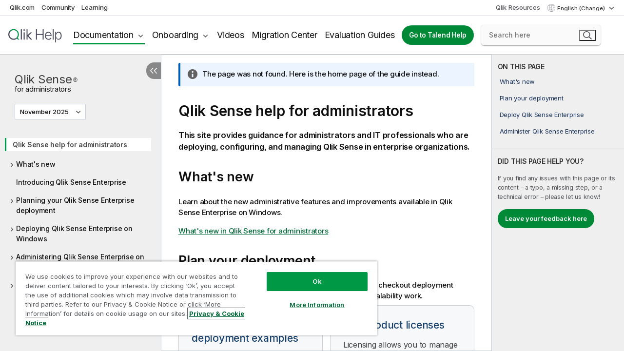

--- FILE ---
content_type: text/html
request_url: https://help.qlik.com/en-US/sense-admin/November2025/Content/Sense_Helpsites/Home-deployadminister.htm?msg=na
body_size: 9122
content:

<!DOCTYPE html>
<html lang="en">
<head data-version="5.8.5.39">
    <meta charset="utf-8" />
    <meta name="viewport" content="width=device-width, initial-scale=1.0" />
        <meta name="guide-name" content="Qlik Sense for administrators" />
    <meta name="product" content="Qlik Sense for administrators" />
    <meta name="version" content="November 2025" />

        <script type="text/javascript" src="https://d2zcxm2u7ahqlt.cloudfront.net/5b4cc16bfe8667990b58e1df434da538/search-clients/db85c396-75a2-11ef-9c3f-0242ac12000b/an.js"></script>
    <script type="text/javascript" src="https://d2zcxm2u7ahqlt.cloudfront.net/5b4cc16bfe8667990b58e1df434da538/search-clients/db85c396-75a2-11ef-9c3f-0242ac12000b/searchbox.js"></script>
    <link rel="stylesheet" href="https://d2zcxm2u7ahqlt.cloudfront.net/5b4cc16bfe8667990b58e1df434da538/search-clients/db85c396-75a2-11ef-9c3f-0242ac12000b/searchbox.css" />


    <link rel="preconnect" href="https://fonts.googleapis.com" />
    <link rel="preconnect" href="https://fonts.gstatic.com" crossorigin="anonymous" />
    <link href="https://fonts.googleapis.com/css2?family=Inter:wght@100;200;300;400;500;600;700;800;900&display=swap" rel="stylesheet" />
    
    
        <meta name="robots" content="noindex,follow" />
    
		<link rel="canonical" href="https://help.qlik.com/en-US/sense-admin/November2025/Content/Sense_Helpsites/Home-deployadminister.htm" />
				<link rel="alternate" hreflang="ja-jp" href="https://help.qlik.com/ja-JP/sense-admin/November2025/Content/Sense_Helpsites/Home-deployadminister.htm" />
		<link rel="alternate" hreflang="x-default" href="https://help.qlik.com/en-US/sense-admin/November2025/Content/Sense_Helpsites/Home-deployadminister.htm" />


    <title>Start | Qlik Sense for administrators Help</title>
    
    



    
        <link rel="shortcut icon" type="image/ico" href="/favicon.png?v=cYBi6b1DQtYtcF7OSPc3EOSLLSqQ-A6E_gjO45eigZw" />
        <link rel="stylesheet" href="/css/styles.min.css?v=5.8.5.39" />
    
    

    
    
    


    

</head>
<body class="">


<script>/* <![CDATA[ */var dataLayer = [{'site':'help'}];/* ]]> */</script>
<!-- Google Tag Manager -->
<noscript><iframe src="https://www.googletagmanager.com/ns.html?id=GTM-P7VJSX"
height ="0" width ="0" style ="display:none;visibility:hidden" ></iframe></noscript>
<script>// <![CDATA[
(function(w,d,s,l,i){w[l]=w[l]||[];w[l].push({'gtm.start':
new Date().getTime(),event:'gtm.js'});var f=d.getElementsByTagName(s)[0],
j=d.createElement(s),dl=l!='dataLayer'?'&l='+l:'';j.async=true;j.src=
'//www.googletagmanager.com/gtm.js?id='+i+dl;f.parentNode.insertBefore(j,f);
})(window,document,'script','dataLayer','GTM-P7VJSX');
// ]]></script>
<!-- End Google Tag Manager -->



<input type="hidden" id="basePrefix" value="" />
<input type="hidden" id="baseLanguage" value="en-US" />
<input type="hidden" id="baseType" value="sense-admin" />
<input type="hidden" id="baseVersion" value="November2025" />

    <input type="hidden" id="index" value="1" />
    <input type="hidden" id="baseUrl" value="/en-US/sense-admin/November2025" />
    


    <div id="wrap">
        
        
            

<div id="mega">
    

    

    <a href="javascript:skipToMain('main');" class="skip-button">Skip to main content</a>
        <a href="javascript:skipToMain('complementary');" class="skip-button hidden-mobile">Skip to complementary content</a>

    <header>
        <div class="utilities">
            <ul>
                <li><a href="https://www.qlik.com/?ga-link=qlikhelp-gnav-qlikcom">Qlik.com</a></li>
                <li><a href="https://community.qlik.com/?ga-link=qlikhelp-gnav-community">Community</a></li>
                <li><a href="https://learning.qlik.com/?ga-link=qlikhelp-gnav-learning">Learning</a></li>
            </ul>

            <div class="link">
                <a href="/en-US/Qlik-Resources.htm">Qlik Resources</a>
            </div>

            <div class="dropdown language">
	<button  aria-controls="languages-list1" aria-expanded="false" aria-label="English is currently selected. (Language menu)">
		English (Change)
	</button>
	<div aria-hidden="true" id="languages-list1">

		<ul aria-label="Menu with 15 items.">
				<li><a href="/en-US/sense-admin/November2025/Content/Sense_Helpsites/Home-deployadminister.htm?l=de-DE" lang="de" tabindex="-1" rel="nofollow" aria-label="Item 1 of 15. Deutsch">Deutsch</a></li>
				<li><a href="/en-US/sense-admin/November2025/Content/Sense_Helpsites/Home-deployadminister.htm" lang="en" tabindex="-1" rel="nofollow" aria-label="Item 2 of 15. English">English</a></li>
				<li><a href="/en-US/sense-admin/November2025/Content/Sense_Helpsites/Home-deployadminister.htm?l=es-ES" lang="es" tabindex="-1" rel="nofollow" aria-label="Item 3 of 15. Espa&#xF1;ol">Espa&#xF1;ol</a></li>
				<li><a href="/en-US/sense-admin/November2025/Content/Sense_Helpsites/Home-deployadminister.htm?l=fr-FR" lang="fr" tabindex="-1" rel="nofollow" aria-label="Item 4 of 15. Fran&#xE7;ais">Fran&#xE7;ais</a></li>
				<li><a href="/en-US/sense-admin/November2025/Content/Sense_Helpsites/Home-deployadminister.htm?l=it-IT" lang="it" tabindex="-1" rel="nofollow" aria-label="Item 5 of 15. Italiano">Italiano</a></li>
				<li><a href="/ja-JP/sense-admin/November2025/Content/Sense_Helpsites/Home-deployadminister.htm" lang="ja" tabindex="-1" rel="nofollow" aria-label="Item 6 of 15. &#x65E5;&#x672C;&#x8A9E;">&#x65E5;&#x672C;&#x8A9E;</a></li>
				<li><a href="/en-US/sense-admin/November2025/Content/Sense_Helpsites/Home-deployadminister.htm?l=ko-KR" lang="ko" tabindex="-1" rel="nofollow" aria-label="Item 7 of 15. &#xD55C;&#xAD6D;&#xC5B4;">&#xD55C;&#xAD6D;&#xC5B4;</a></li>
				<li><a href="/en-US/sense-admin/November2025/Content/Sense_Helpsites/Home-deployadminister.htm?l=nl-NL" lang="nl" tabindex="-1" rel="nofollow" aria-label="Item 8 of 15. Nederlands">Nederlands</a></li>
				<li><a href="/en-US/sense-admin/November2025/Content/Sense_Helpsites/Home-deployadminister.htm?l=pl-PL" lang="pl" tabindex="-1" rel="nofollow" aria-label="Item 9 of 15. Polski">Polski</a></li>
				<li><a href="/en-US/sense-admin/November2025/Content/Sense_Helpsites/Home-deployadminister.htm?l=pt-BR" lang="pt" tabindex="-1" rel="nofollow" aria-label="Item 10 of 15. Portugu&#xEA;s (Brasil)">Portugu&#xEA;s (Brasil)</a></li>
				<li><a href="/en-US/sense-admin/November2025/Content/Sense_Helpsites/Home-deployadminister.htm?l=ru-RU" lang="ru" tabindex="-1" rel="nofollow" aria-label="Item 11 of 15. &#x420;&#x443;&#x441;&#x441;&#x43A;&#x438;&#x439;">&#x420;&#x443;&#x441;&#x441;&#x43A;&#x438;&#x439;</a></li>
				<li><a href="/en-US/sense-admin/November2025/Content/Sense_Helpsites/Home-deployadminister.htm?l=sv-SE" lang="sv" tabindex="-1" rel="nofollow" aria-label="Item 12 of 15. Svenska">Svenska</a></li>
				<li><a href="/en-US/sense-admin/November2025/Content/Sense_Helpsites/Home-deployadminister.htm?l=tr-TR" lang="tr" tabindex="-1" rel="nofollow" aria-label="Item 13 of 15. T&#xFC;rk&#xE7;e">T&#xFC;rk&#xE7;e</a></li>
				<li><a href="/en-US/sense-admin/November2025/Content/Sense_Helpsites/Home-deployadminister.htm?l=zh-CN" lang="zh" tabindex="-1" rel="nofollow" aria-label="Item 14 of 15. &#x4E2D;&#x6587;&#xFF08;&#x4E2D;&#x56FD;&#xFF09;">&#x4E2D;&#x6587;&#xFF08;&#x4E2D;&#x56FD;&#xFF09;</a></li>
				<li><a href="/en-US/sense-admin/November2025/Content/Sense_Helpsites/Home-deployadminister.htm?l=zh-TW" lang="zh" tabindex="-1" rel="nofollow" aria-label="Item 15 of 15. &#x4E2D;&#x6587;&#xFF08;&#x53F0;&#x7063;&#xFF09;">&#x4E2D;&#x6587;&#xFF08;&#x53F0;&#x7063;&#xFF09;</a></li>
		</ul>
	</div>
	<div class="clearfix" aria-hidden="true"></div>
</div>
        </div>

        <div class="navigation">

            <div class="mobile-close-button mobile-menu-close-button">
                <button><span class="visually-hidden">Close</span></button>
            </div>
            <nav>

                <div class="logo mobile">
                    <a href="/en-US/" class="mega-logo">
                        <img src="/img/logos/Qlik-Help-2024.svg" alt="Qlik Help home" />
                        <span class=" external"></span>
                    </a>
                </div>

                <ul>
                    <li class="logo">
                        <a href="/en-US/" class="mega-logo">
                            <img src="/img/logos/Qlik-Help-2024.svg" alt="Qlik Help home" />
                            <span class=" external"></span>
                        </a>
                    </li>

                    <li class="pushdown">
                        <a href="javascript:void(0);" class="selected" aria-controls="mega-products-list" aria-expanded="false">Documentation</a>
                        <div class="pushdown-list documentation-list doc-tabs " id="mega-products-list" aria-hidden="true">

                            <div class="doc-category-list">
                                <ul>
                                    <li class="doc-category-link" id="tab1"><a href="javascript:void(0);">Cloud</a></li>
                                    <li class="doc-category-link" id="tab2"><a href="javascript:void(0);">Client-Managed</a></li>
                                    <li class="doc-category-link" id="tab3"><a href="javascript:void(0);">Additional documentation</a></li>
                                </ul>
                            </div>

                            <a href="javascript:void(0);" class="mobile doc-category-link" id="tab1">Cloud</a>
                            <div role="tabpanel" id="tabs1_tab1_panel" class="tabpanel">
                                <div>
                                    <h2>Qlik Cloud</h2>
                                    <ul class="two">
                                        <li><a href="/en-US/cloud-services/">Home</a></li>
                                        <li><a href="/en-US/cloud-services/Subsystems/Hub/Content/Global_Common/HelpSites/introducing-qlik-cloud.htm">Introduction</a></li>
                                        <li><a href="/en-US/cloud-services/csh/client/ChangeLogSaaS">What's new in Qlik Cloud</a></li>
                                        <li><a href="/en-US/cloud-services/Subsystems/Hub/Content/Global_Common/HelpSites/Talend-capabilities.htm">What is Qlik Talend Cloud</a></li>
                                        <li><a href="/en-US/cloud-services/Subsystems/Hub/Content/Sense_Hub/Introduction/analyzing-data.htm">Analytics</a></li>
                                        <li><a href="/en-US/cloud-services/Subsystems/Hub/Content/Sense_Hub/DataIntegration/Introduction/Data-services.htm">Data Integration</a></li>
                                        <li><a href="/en-US/cloud-services/Subsystems/Hub/Content/Sense_Hub/Introduction/qlik-sense-administration.htm">Administration</a></li>
                                        <li><a href="/en-US/cloud-services/Subsystems/Hub/Content/Sense_QlikAutomation/introduction/home-automation.htm">Automations</a></li>
                                        <li><a href="https://qlik.dev/" class="see-also-link-external" target="_blank">Development</a></li>
                                    </ul>
                                </div>
                                <div>
                                    <h2>Other cloud solutions</h2>
                                    <ul>
                                        <li><a href="/en-US/cloud-services/Content/Sense_Helpsites/Home-talend-cloud.htm">Talend Cloud</a></li>
                                        <li><a href="https://talend.qlik.dev/apis/" class="see-also-link-external" target="_blank">Talend API Portal</a></li>
                                        <li><a href="https://www.stitchdata.com/docs/" class="see-also-link-external" target="_blank">Stitch</a></li>
                                        <li><a href="/en-US/upsolver">Upsolver</a></li>
                                    </ul>
                                </div>
                            </div>

                            <a href="javascript:void(0);" class="mobile doc-category-link" id="tab2">Client-Managed</a>
                            <div role="tabpanel" id="tabs1_tab2_panel" class="tabpanel">
                                <div>
                                    <h2>Client-Managed — Analytics</h2>
                                    <ul class="two">
                                        <!-- client managed analytics -->
                                        <li><a tabindex="-1" href="/en-US/sense/Content/Sense_Helpsites/Home.htm">Qlik Sense for users</a></li>
                                        <li><a tabindex="-1" href="/en-US/sense-admin">Qlik Sense for administrators</a></li>
                                        <li><a tabindex="-1" href="/en-US/sense-developer">Qlik Sense for developers</a></li>
                                        <li><a tabindex="-1" href="/en-US/nprinting">Qlik NPrinting</a></li>
                                        <li><a tabindex="-1" href="/en-US/connectors">Connectors</a></li>
                                        <li><a tabindex="-1" href="/en-US/geoanalytics">Qlik GeoAnalytics</a></li>
                                        <li><a tabindex="-1" href="/en-US/alerting">Qlik Alerting</a></li>
                                        <li><a tabindex="-1" href="/en-US/qlikview/Content/QV_HelpSites/Home.htm">QlikView for users and administrators</a></li>
                                        <li><a tabindex="-1" href="/en-US/qlikview-developer">QlikView for developers</a></li>
                                        <li><a tabindex="-1" href="/en-US/governance-dashboard">Governance Dashboard</a></li>
                                    </ul>
                                </div>
                                <div>
                                    <h2>Client-Managed — Data Integration</h2>
                                    <ul class="two">
                                        <!-- client managed data integration -->
                                        <li><a tabindex="-1" href="/en-US/replicate">Qlik Replicate</a></li>
                                        <li><a tabindex="-1" href="/en-US/compose">Qlik Compose</a></li>
                                        <li><a tabindex="-1" href="/en-US/enterprise-manager">Qlik Enterprise Manager</a></li>
                                        <li><a tabindex="-1" href="/en-US/gold-client">Qlik Gold Client</a></li>
                                        <li><a tabindex="-1" href="/en-US/catalog">Qlik Catalog</a></li>
                                        <li><a tabindex="-1" href="/en-US/nodegraph">NodeGraph (legacy)</a></li>
                                        <li><a href="/talend/en-US/studio-user-guide/">Talend Studio</a></li>
                                        <li><a href="/talend/en-US/esb-developer-guide/">Talend ESB</a></li>
                                        <li><a href="/talend/en-US/administration-center-user-guide">Talend Administration Center</a></li>
                                        <li><a href="/talend/en-US/talend-data-catalog/">Talend Data Catalog</a></li>
                                        <li><a href="/talend/en-US/data-preparation-user-guide/8.0">Talend Data Preparation</a></li>
                                        <li><a href="/talend/en-US/data-stewardship-user-guide/8.0">Talend Data Stewardship</a></li>
                                    </ul>
                                </div>
                            </div>

                            <a href="javascript:void(0);" class="mobile doc-category-link" id="tab3">Additional documentation</a>
                            <div role="tabpanel" id="tabs1_tab3_panel" class="tabpanel">
                                <div>
                                    <h2>Additional documentation</h2>
                                    <ul>
                                        <li><a href="/en-US/archive" class="archive-link">Qlik Documentation archive</a></li>
                                        <li><a href="/talend/en-US/archive" class="archive-link">Talend Documentation archive</a></li>
                                        <li><div class="talend-logo"></div><a href="/talend/en-US/">Find help for Qlik Talend products</a></li>
                                    </ul>
                                </div>
                            </div>
                            <div class="doc-lightbox"></div>
                        </div>

                    </li>

                    <li class="pushdown">
                        <a href="javascript:void(0);" aria-controls="mega-onboarding-list" aria-expanded="false">Onboarding</a>

                        <div class="pushdown-list documentation-list doc-tabs " id="mega-onboarding-list" aria-hidden="true">

                            <div class="doc-category-list">
                                <ul>
                                    <li class="doc-category-link" id="tab8"><a href="javascript:void(0);">Get started with analytics</a></li>
                                    <li class="doc-category-link" id="tab9"><a href="javascript:void(0);">Get started with data integration</a></li>
                                </ul>
                            </div>

                            <div role="tabpanel" id="tabs1_tab8_panel" class="tabpanel">
                                <div>
                                    <h2>Onboarding analytics users</h2>
                                    <ul class="two">
                                        <li><a tabindex="-1" href="/en-US/onboarding">Get started with analytics in Qlik Sense</a></li>

                                        <li><a tabindex="-1" href="/en-US/onboarding/qlik-cloud-analytics-standard">Administer Qlik Cloud Analytics Standard</a></li>
                                        <li><a tabindex="-1" href="/en-US/onboarding/qlik-cloud-analytics-premium-enterprise">Administer Qlik Cloud Analytics Premium and Enterprise</a></li>
                                        <li><a tabindex="-1" href="/en-US/onboarding/qlik-sense-business-admins">Administer Qlik Sense Business</a></li>
                                        <li><a tabindex="-1" href="/en-US/onboarding/qlik-sense-enterprise-saas-admins">Administer Qlik Sense Enterprise SaaS</a></li>
                                        <li><a tabindex="-1" href="/en-US/onboarding/qlik-cloud-government-admins">Administer Qlik Cloud Government</a></li>

                                        <li><a tabindex="-1" href="/en-US/onboarding/qlik-sense-enterprise-windows-admins">Administer Qlik Sense Enterprise on Windows</a></li>
                                    </ul>
                                </div>
                            </div>
                            <div role="tabpanel" id="tabs1_tab9_panel" class="tabpanel">
                                <div>
                                    <h2>Onboarding data integration users</h2>
                                    <ul class="">
                                        <li><a tabindex="-1" href="/en-US/cloud-services/Subsystems/Hub/Content/Sense_Hub/DataIntegration/Introduction/Getting-started-QTC.htm">Getting started with Qlik Talend Data Integration Cloud</a></li>
                                        <li><a tabindex="-1" href="/talend/en-US/talend-cloud-getting-started/Cloud/about-talend-cloud">Getting Started with Talend Cloud</a></li>
                                    </ul>
                                </div>
                            </div>                            
                            <div class="doc-lightbox"></div>
                        </div>
                    </li>


                    <li><a href="/en-US/videos">Videos</a></li>

                    <li><a href="/en-US/migration">Migration Center</a></li>

                    <li class="mega-migration"><a href="/en-US/evaluation-guides">Evaluation Guides</a></li>

                    <li class="hidden-desktop"><a href="/en-US/Qlik-Resources.htm">Qlik Resources</a></li>

                            <li><a class="button goto" href="/talend/en-US/">Go to Talend Help</a></li>


                    <li class="dropdown language-mobile">
	<a href="javascript:void(0);" aria-controls="languages-list2" aria-expanded="false" aria-label="English is currently selected. (Language menu)">
		English (Change)
	</a>
	<div aria-hidden="true" id="languages-list2">

		<ul aria-label="Menu with 15 items.">
				<li><a href="/en-US/sense-admin/November2025/Content/Sense_Helpsites/Home-deployadminister.htm?l=de-DE" lang="de" tabindex="-1" rel="nofollow" aria-label="Item 1 of 15. Deutsch">Deutsch</a></li>
				<li><a href="/en-US/sense-admin/November2025/Content/Sense_Helpsites/Home-deployadminister.htm" lang="en" tabindex="-1" rel="nofollow" aria-label="Item 2 of 15. English">English</a></li>
				<li><a href="/en-US/sense-admin/November2025/Content/Sense_Helpsites/Home-deployadminister.htm?l=es-ES" lang="es" tabindex="-1" rel="nofollow" aria-label="Item 3 of 15. Espa&#xF1;ol">Espa&#xF1;ol</a></li>
				<li><a href="/en-US/sense-admin/November2025/Content/Sense_Helpsites/Home-deployadminister.htm?l=fr-FR" lang="fr" tabindex="-1" rel="nofollow" aria-label="Item 4 of 15. Fran&#xE7;ais">Fran&#xE7;ais</a></li>
				<li><a href="/en-US/sense-admin/November2025/Content/Sense_Helpsites/Home-deployadminister.htm?l=it-IT" lang="it" tabindex="-1" rel="nofollow" aria-label="Item 5 of 15. Italiano">Italiano</a></li>
				<li><a href="/ja-JP/sense-admin/November2025/Content/Sense_Helpsites/Home-deployadminister.htm" lang="ja" tabindex="-1" rel="nofollow" aria-label="Item 6 of 15. &#x65E5;&#x672C;&#x8A9E;">&#x65E5;&#x672C;&#x8A9E;</a></li>
				<li><a href="/en-US/sense-admin/November2025/Content/Sense_Helpsites/Home-deployadminister.htm?l=ko-KR" lang="ko" tabindex="-1" rel="nofollow" aria-label="Item 7 of 15. &#xD55C;&#xAD6D;&#xC5B4;">&#xD55C;&#xAD6D;&#xC5B4;</a></li>
				<li><a href="/en-US/sense-admin/November2025/Content/Sense_Helpsites/Home-deployadminister.htm?l=nl-NL" lang="nl" tabindex="-1" rel="nofollow" aria-label="Item 8 of 15. Nederlands">Nederlands</a></li>
				<li><a href="/en-US/sense-admin/November2025/Content/Sense_Helpsites/Home-deployadminister.htm?l=pl-PL" lang="pl" tabindex="-1" rel="nofollow" aria-label="Item 9 of 15. Polski">Polski</a></li>
				<li><a href="/en-US/sense-admin/November2025/Content/Sense_Helpsites/Home-deployadminister.htm?l=pt-BR" lang="pt" tabindex="-1" rel="nofollow" aria-label="Item 10 of 15. Portugu&#xEA;s (Brasil)">Portugu&#xEA;s (Brasil)</a></li>
				<li><a href="/en-US/sense-admin/November2025/Content/Sense_Helpsites/Home-deployadminister.htm?l=ru-RU" lang="ru" tabindex="-1" rel="nofollow" aria-label="Item 11 of 15. &#x420;&#x443;&#x441;&#x441;&#x43A;&#x438;&#x439;">&#x420;&#x443;&#x441;&#x441;&#x43A;&#x438;&#x439;</a></li>
				<li><a href="/en-US/sense-admin/November2025/Content/Sense_Helpsites/Home-deployadminister.htm?l=sv-SE" lang="sv" tabindex="-1" rel="nofollow" aria-label="Item 12 of 15. Svenska">Svenska</a></li>
				<li><a href="/en-US/sense-admin/November2025/Content/Sense_Helpsites/Home-deployadminister.htm?l=tr-TR" lang="tr" tabindex="-1" rel="nofollow" aria-label="Item 13 of 15. T&#xFC;rk&#xE7;e">T&#xFC;rk&#xE7;e</a></li>
				<li><a href="/en-US/sense-admin/November2025/Content/Sense_Helpsites/Home-deployadminister.htm?l=zh-CN" lang="zh" tabindex="-1" rel="nofollow" aria-label="Item 14 of 15. &#x4E2D;&#x6587;&#xFF08;&#x4E2D;&#x56FD;&#xFF09;">&#x4E2D;&#x6587;&#xFF08;&#x4E2D;&#x56FD;&#xFF09;</a></li>
				<li><a href="/en-US/sense-admin/November2025/Content/Sense_Helpsites/Home-deployadminister.htm?l=zh-TW" lang="zh" tabindex="-1" rel="nofollow" aria-label="Item 15 of 15. &#x4E2D;&#x6587;&#xFF08;&#x53F0;&#x7063;&#xFF09;">&#x4E2D;&#x6587;&#xFF08;&#x53F0;&#x7063;&#xFF09;</a></li>
		</ul>
	</div>
	<div class="clearfix" aria-hidden="true"></div>
</li>
                </ul>
            </nav>

            <div class="search-container">

                <button>Search</button>
                    <div id="auto" class="su-box">
                        <div ng-controller="SearchautoController">
                            <div bind-html-compile="autocompleteHtml">
                                <span class="su-placeholder" tabindex="0">
    Loading SearchUnify's search<span class="su-dots"></span>
    <span class="su-support-link">
        If you need assistance with your product, please contact Qlik Support.<br/>
        <a href="https://customerportal.qlik.com/knowledge" target="_blank">Qlik Customer Portal</a>
    </span>
</span>
                            </div>
                        </div>
                    </div>
            </div>



            <button class="mobile-menu-button">Menu</button>
        </div>


    </header>

    <div class="search-box mobile">
        <div class="search-cancel">
            <button><span class="visually-hidden">Close</span></button>
        </div>
            <span class="su-placeholder" tabindex="0">
    Loading SearchUnify's search<span class="su-dots"></span>
    <span class="su-support-link">
        If you need assistance with your product, please contact Qlik Support.<br/>
        <a href="https://customerportal.qlik.com/knowledge" target="_blank">Qlik Customer Portal</a>
    </span>
</span>
    </div>
    

</div>



        <div class="main ">
                

            <div class="container content">
                <div class="navigation-pane col-3">
                    <button class="hide-toc" aria-label="Hide table of contents" data-text-hide="Hide table of contents" data-text-show="Show table of contents"></button>
                    
                    
        <aside class="navigation">
            <div class="tree-header">
                <div class="header-items">
                    <div class="content-button open">
                        <button class="button" aria-label="Show table of contents"></button>
                    </div>
                    <div class="content-button close">
                        <button class="button" aria-label="Hide table of contents"></button>
                    </div>

                        <div class="website-name">
        <h2 id="website-name-header" class="sense-admin">
            <a href="/en-US/sense-admin/November2025/">
Qlik&#160;Sense<sup><small>&#174;</small></sup><span class="sub">for administrators</span>            </a>

        </h2>
    </div>


                    <div class="navigation-help" aria-label="The navigation region that follows is a tree view. Use the tab key to navigate onto the tree and the right and left arrow keys to expand branches."><p>Navigate</p></div>

                </div>
            </div>
            <input type="hidden" id="version-name" value="November 2025" />

            <div class="version-selector dropdown mini">
                <button aria-controls="ws-en-US-sense-admin-November2025" aria-label="November 2025 is currently selected. (Version menu)" aria-expanded="false">  
                    November 2025<span class="version-help"> (Change)</span>
                </button>
                <ul id="ws-en-US-sense-admin-November2025" aria-hidden="true" aria-label="Menu with 5 items.">

                        <li><a tabindex="-1" aria-label="Item 1 of 5. November 2025" href="/en-US/sense-admin/November2025/Content/Sense_Helpsites/Home-deployadminister.htm?ver=4" rel="nofollow">November 2025</a></li>
                        <li><a tabindex="-1" aria-label="Item 2 of 5. May 2025" href="/en-US/sense-admin/May2025/Content/Sense_Helpsites/Home-deployadminister.htm?ver=36" rel="nofollow">May 2025</a></li>
                        <li><a tabindex="-1" aria-label="Item 3 of 5. November 2024" href="/en-US/sense-admin/November2024/Content/Sense_Helpsites/Home-deployadminister.htm?ver=31" rel="nofollow">November 2024</a></li>
                        <li><a tabindex="-1" aria-label="Item 4 of 5. May 2024" href="/en-US/sense-admin/May2024/Content/Sense_Helpsites/Home-deployadminister.htm?ver=35" rel="nofollow">May 2024</a></li>
                        <li><a tabindex="-1" aria-label="Item 5 of 5. February 2024" href="/en-US/sense-admin/February2024/Content/Sense_Helpsites/Home-deployadminister.htm?ver=2" rel="nofollow">February 2024</a></li>

                </ul>
            </div>


            <button class="horizontal-nav-close-button">Back</button>
            <nav>
                		<ul role=tree id=tree0 aria-labelledby=website-name-header tabindex=0>
		<li role="treeitem" id="tocitem-1" data-index="1"  class="active" aria-labelledby="tocitem-1">
            <a href="/en-US/sense-admin/November2025/Content/Sense_Helpsites/Home-deployadminister.htm">Qlik Sense help for administrators</a>
			
        </li>
		<li role="treeitem" id="tocitem-2" data-index="2"  aria-expanded="false" aria-labelledby="tocitem-2">
                <div class="toggle" aria-hidden="true"></div>
            <a href="/en-US/sense-admin/November2025/Content/Sense_Helpsites/WhatsNew/What-is-new-QlikSense.htm">What&#x27;s new</a>
			
        </li>
		<li role="treeitem" id="tocitem-9" data-index="9"  aria-labelledby="tocitem-9">
            <a href="/en-US/sense-admin/November2025/Subsystems/DeployAdministerQSE/Content/Sense_DeployAdminister/Common/qse-introduction.htm">Introducing Qlik Sense Enterprise</a>
			
        </li>
		<li role="treeitem" id="tocitem-10" data-index="10"  aria-expanded="false" aria-labelledby="tocitem-10">
                <div class="toggle" aria-hidden="true"></div>
            <a href="/en-US/sense-admin/November2025/Subsystems/DeployAdministerQSE/Content/Sense_DeployAdminister/QSEoW/Deploy_QSEoW/Planning-your-deployment.htm">Planning your Qlik Sense Enterprise deployment</a>
			
        </li>
		<li role="treeitem" id="tocitem-63" data-index="63"  aria-expanded="false" aria-labelledby="tocitem-63">
                <div class="toggle" aria-hidden="true"></div>
            <a href="/en-US/sense-admin/November2025/Subsystems/DeployAdministerQSE/Content/Sense_DeployAdminister/QSEoW/Deploy_QSEoW/Qlik-Sense-installation.htm">Deploying Qlik Sense Enterprise on Windows</a>
			
        </li>
		<li role="treeitem" id="tocitem-154" data-index="154"  aria-expanded="false" aria-labelledby="tocitem-154">
                <div class="toggle" aria-hidden="true"></div>
            <a href="/en-US/sense-admin/November2025/Subsystems/DeployAdministerQSE/Content/Sense_DeployAdminister/QSEoW/Administer_QSEoW/Administer_QSEoW.htm">Administering Qlik Sense Enterprise on Windows</a>
			
        </li>
		<li role="treeitem" id="tocitem-615" data-index="615"  aria-expanded="false" aria-labelledby="tocitem-615">
                <div class="toggle" aria-hidden="true"></div>
            <a href="/en-US/sense-admin/November2025/Subsystems/DeployAdministerQSE/Content/Sense_DeployAdminister/SenseMobile/Qlik-Sense-Mobile-architecture.htm">Deploying Qlik Sense Client-Managed Mobile</a>
			
        </li>
		<li role="treeitem" id="tocitem-633" data-index="633"  aria-labelledby="tocitem-633">
            <a href="/en-US/sense-admin/November2025/Content/Sense_Helpsites/Guides-admin.htm">Guides for administrators</a>
			
        </li>
        </ul>
            </nav>
        </aside>
                    
                </div>

                    <aside class="page-actions" role="complementary" tabindex="0">
                        <div class="fix-loc qcs" tabindex="-1">
                                <header>Qlik Sense help for administrators</header>                                

                                <h2 id="onthispageHeader">ON THIS PAGE</h2>
                                <a href="javascript:skipToMain('main');" class="skip-button hidden-mobile">Skip to main content</a>
<nav class="onthispage" aria-label="On this page" id="onthispage">
  <ul id="onthispage-links">
    <li class="h2">
      <a href="#anchor-1">What's new</a>
    </li>
    <li class="h2">
      <a href="#anchor-2">Plan your deployment</a>
    </li>
    <li class="h2">
      <a href="#anchor-3">Deploy Qlik Sense Enterprise</a>
    </li>
    <li class="h2">
      <a href="#anchor-4">Administer Qlik Sense Enterprise</a>
    </li>
  </ul>
</nav>
                            

                                <div class="third-col-section">
                                    <h2>DID THIS PAGE HELP YOU?</h2>
                                     <p>If you find any issues with this page or its content – a typo, a missing step, or a technical error – please let us know!</p>
                                    <p><button class="search-feedback-button button light">Leave your feedback here</button></p>
                                </div>

                            
                        </div>
                    </aside>
                
                <main class="col-offset-3 col-7" id="main" tabindex="0">



                    <div class="article">
                        
                        
                        

                        	<div class="search-feedback-wrapper" id="feedback-wrapper">
	<div class="search-feedback-box hidden" id="feedback-frame" tabindex="0">
		<div class="box-heading">Leave your feedback here</div>
		<div class="form">
			
	<div class="qualtrics-box" id="customer-feedback"></div>
	
		<script>window.qualtricsUrl='https://survey.qlik.com/jfe/form/SV_e2SBTABzdJ0lnxQ?Q_CHL=si&amp;Q_CanScreenCapture=1&Q_Language=EN&HelpURL=https://help.qlik.com/en-US/sense-admin/November2025/Content/Sense_Helpsites/Home-deployadminister.htm';</script>
	
	

		</div>
		<span><a href="javascript:void(0)" class="search-feedback-close" aria-label="Close" role="button"><img alt="Close feedback widget" src="/img/nav/close-white.svg" /></a></span>
	</div>
	</div>
	

    <div role="navigation" id="breadcrumb" aria-label="Breadcrumb" class="breadcrumb home">
        <ol>
                <li><a href="/en-US/sense-admin/November2025" class="version-link">Qlik Sense for administrators November 2025</a></li>
        </ol>
    </div>

	<div id="topicContent">
		<div>
            <div id="mc-main-content">
                <h1 data-mc-conditions="Targets.NotInCloudServices"><span class="mc-variable CommonComponents.Qlik_Sense variable">Qlik Sense</span> help for administrators</h1><nav class="onthispage" aria-label="On this page" id="onthispage-mobile"><h2>ON THIS PAGE</h2><ul id="onthispage-links-mobile"><li class="h2"><a href="#anchor-1">What's new</a></li><li class="h2"><a href="#anchor-2">Plan your deployment</a></li><li class="h2"><a href="#anchor-3">Deploy Qlik Sense Enterprise</a></li><li class="h2"><a href="#anchor-4">Administer Qlik Sense Enterprise</a></li></ul></nav>
                <p class="introduction" data-mc-conditions="Targets.NotInCloudServices">This site provides guidance for administrators and IT professionals who are deploying, configuring, and managing <span class="mc-variable CommonComponents.Qlik_Sense variable">Qlik Sense</span> in enterprise organizations.</p>
                <div data-mc-conditions="Targets.NotInCloudServices">
                    <h2 id="anchor-1" tabindex="-1">What's new</h2>
                    <p>Learn about the new administrative features and improvements available in Qlik Sense Enterprise on Windows.</p>
                    <p><a href="WhatsNew/What-is-new-QlikSense.htm" class="MCXref xref"><i>What's new in Qlik Sense for administrators</i></a>
                    </p>
                    <h2 id="anchor-2" tabindex="-1">Plan your deployment</h2>
                    <p>Before you start with anything be sure to prepare well and checkout deployment examples, system requirements and how licenses and scalability work.</p>
                    <div class="row flexbox">
                        <div class="col-6">
                            <div class="card alabaster">
                                <div class="card-content">
                                    <h3><a href="/en-US/sense-admin/November2025/Subsystems/DeployAdministerQSE/Content/Sense_DeployAdminister/Common/qse-deployment-examples.htm"><span class="mc-variable CommonComponents.SenseEnterpriseName variable">Qlik Sense Enterprise</span> deployment examples</a>
                                    </h3>
                                    <p>Study these examples of different ways to deploy Qlik Sense Enterprise. The examples provide a high-level view of how different organizational needs are achieved by different deployment scenarios.
							</p>
                                </div>
                            </div>
                        </div>
                        <div class="col-6">
                            <div class="card alabaster">
                                <div class="card-content">
                                    <h3><a href="/en-US/sense-admin/November2025/Subsystems/DeployAdministerQSE/Content/Sense_DeployAdminister/Common/Qlik-product-licenses.htm"><span class="mc-variable CommonComponents.CompanyName variable">Qlik</span> product licenses</a>
                                    </h3>
                                    <p>Licensing allows you to manage the usage of the Qlik Sense software in your organization. Here is a summary of the license options that are available for the different Qlik Sense related products.
							</p>
                                </div>
                            </div>
                        </div>
                    </div>
                    <div class="row flexbox">
                        <div class="col-6">
                            <div class="card alabaster">
                                <div class="card-content">
                                    <h3><a href="/en-US/sense-admin/November2025/Subsystems/DeployAdministerQSE/Content/Sense_DeployAdminister/Common/system-requirements.htm">System requirements for <span class="mc-variable CommonComponents.SenseEnterpriseName variable">Qlik Sense Enterprise</span></a>
                                    </h3>
                                    <p>Check out the requirements that must be fulfilled by the target system in order to successfully install and run Qlik Sense.
							</p>
                                </div>
                            </div>
                        </div>
                        <div class="col-6">
                            <div class="card alabaster">
                                <div class="card-content">
                                    <h3><a href="/en-US/sense-admin/November2025/Subsystems/DeployAdministerQSE/Content/Sense_DeployAdminister/Common/qse-performance-stability.htm">Performance and stability in <span class="mc-variable CommonComponents.SenseEnterpriseName variable">Qlik Sense Enterprise</span></a>
                                    </h3>
                                    <p>Understand how performance testing with <span data-mc-conditions="Targets.NotToTranslate">Qlik Scalability Tools</span> can help you maintain a stable deployment.
							</p>
                                </div>
                            </div>
                        </div>
                    </div>
                </div>
                <div data-mc-conditions="Targets.NotInCloudServices">
                    <h2 id="anchor-3" tabindex="-1">Deploy <span class="mc-variable CommonComponents.SenseEnterpriseName variable">Qlik Sense Enterprise</span></h2>
                    <div class="row flexbox">
                        <div class="col-6">
                            <div class="card cta alabaster">
                                <div class="card-content">
                                    <h3>On <span class="mc-variable CommonComponents.Windows variable">Windows</span></h3>
                                    <p>Install <span class="mc-variable CommonComponents.Qlik_Sense_Enterprise_for_Windows,_with_Multi-Cloud variable">Qlik Sense Enterprise on Windows</span> on a single-node site or on a multi-node site.
							</p>
                                    <p><a href="/en-US/sense-admin/November2025/Subsystems/DeployAdministerQSE/Content/Sense_DeployAdminister/QSEoW/Deploy_QSEoW/before-you-install-qseow.htm">Before you install</a>
                                    </p>
                                    <p><a href="/en-US/sense-admin/November2025/Subsystems/DeployAdministerQSE/Content/Sense_DeployAdminister/QSEoW/Deploy_QSEoW/Qlik-Sense-installation.htm">Installing <span class="mc-variable CommonComponents.QlikSenseEnterpriseForWindows variable">Qlik Sense Enterprise on Windows</span></a>
                                    </p>
                                    <p><a href="/en-US/sense-admin/November2025/Subsystems/DeployAdministerQSE/Content/Sense_DeployAdminister/QSEoW/Deploy_QSEoW/Enterprise-deployment.htm">Deployment scenarios</a>
                                    </p>
                                </div>
                            </div>
                        </div>
                        <div class="col-6">
                            <div class="card cta alabaster">
                                <div class="card-content">
                                    <h3>On <span class="mc-variable CommonComponents.MicrosoftAzure variable">Microsoft Azure</span></h3>
                                    <p>Set up and configure a <span class="mc-variable CommonComponents.MicrosoftAzure variable">Microsoft Azure</span> virtual machine before installing <span class="mc-variable CommonComponents.Qlik_Sense variable">Qlik Sense</span>.</p>
                                    <p><a href="/en-US/sense-admin/November2025/Subsystems/DeployAdministerQSE/Content/Sense_DeployAdminister/QSEoW/Deploy_QSEoW/before-you-install-qseow.htm">Before you install</a>
                                    </p>
                                    <p><a href="/en-US/sense-admin/November2025/Subsystems/DeployAdministerQSE/Content/Sense_DeployAdminister/QSEoW/Deploy_QSEoW/Azure-deployment-instruction.htm">Preparing your Azure platform to install Qlik Sense Enterprise on Windows</a>
                                    </p>
                                    <p><a href="/en-US/sense-admin/November2025/Subsystems/DeployAdministerQSE/Content/Sense_DeployAdminister/QSEoW/Deploy_QSEoW/Azure-deployment-example.htm">Azure deployment example</a>
                                    </p>
                                </div>
                            </div>
                        </div>
                    </div>
                    <div class="row flexbox">
                        <div class="col-6">
                            <div class="card cta alabaster">
                                <div class="card-content">
                                    <h3>On Amazon AWS</h3>
                                    <p>Set up and configure a single Amazon Elastic Cloud Compute (EC2) instance on the AWS cloud platform before installing <span class="mc-variable CommonComponents.Qlik_Sense_Enterprise_for_Windows,_with_Multi-Cloud variable">Qlik Sense Enterprise on Windows</span> as a single-node site.</p>
                                    <p><a href="/en-US/sense-admin/November2025/Subsystems/DeployAdministerQSE/Content/Sense_DeployAdminister/QSEoW/Deploy_QSEoW/before-you-install-qseow.htm">Before you install</a>
                                    </p>
                                    <p><a href="/en-US/sense-admin/November2025/Subsystems/DeployAdministerQSE/Content/Sense_DeployAdminister/QSEoW/Deploy_QSEoW/AWS-deployment-instruction.htm">Preparing your Amazon AWS platform to install Qlik Sense Enterprise on Windows</a>
                                    </p>
                                    <p><a href="/en-US/sense-admin/November2025/Subsystems/DeployAdministerQSE/Content/Sense_DeployAdminister/QSEoW/Deploy_QSEoW/AWS-deployment-example.htm">AWS deployment example</a>
                                    </p>
                                </div>
                            </div>
                        </div>
                        <div class="col-6">
                            <div class="card cta alabaster">
                                <div class="card-content">
                                    <h3>On <span class="mc-variable CommonComponents.GoogleCloudPlatform variable">Google Cloud Platform</span></h3>
                                    <p>Set up and configure a single Google Compute Engine instance before installing <span class="mc-variable CommonComponents.Qlik_Sense_Enterprise_for_Windows,_with_Multi-Cloud variable">Qlik Sense Enterprise on Windows</span> as a single node site.</p>
                                    <p><a href="/en-US/sense-admin/November2025/Subsystems/DeployAdministerQSE/Content/Sense_DeployAdminister/QSEoW/Deploy_QSEoW/before-you-install-qseow.htm">Before you install</a>
                                    </p>
                                    <p><a href="/en-US/sense-admin/November2025/Subsystems/DeployAdministerQSE/Content/Sense_DeployAdminister/QSEoW/Deploy_QSEoW/GCP-deployment-instruction.htm">Preparing your <span class="mc-variable CommonComponents.GoogleCloudPlatform variable">Google Cloud Platform</span> to install Qlik Sense Enterprise on Windows</a>
                                    </p>
                                    <p><a href="/en-US/sense-admin/November2025/Subsystems/DeployAdministerQSE/Content/Sense_DeployAdminister/QSEoW/Deploy_QSEoW/GCP-deployment-example.htm"><span class="mc-variable CommonComponents.GoogleCloudPlatform variable">Google Cloud Platform</span> deployment example</a>
                                    </p>
                                </div>
                            </div>
                        </div>
                    </div>
                    <div class="row flexbox">
                        <div class="col-6">
                            <div class="card alabaster">
                                <div class="card-content">
                                    <h3><a href="/en-US/sense-admin/November2025/Subsystems/DeployAdministerQSE/Content/Sense_DeployAdminister/QSEoW/Deploy_QSEoW/Oracle-architecture.htm">On Oracle Cloud</a>
                                    </h3>
                                    <p>In an Oracle Cloud deployment, you install Qlik Sense Enterprise on Oracle Cloud Infrastructure (OCI) which is flexible, high performance, and quick to set up.</p>
                                </div>
                            </div>
                        </div>
                        <div class="col-6">
                            <div class="card alabaster">
                                <div class="card-content">
                                    <h3><a href="/en-US/sense-admin/November2025/Subsystems/DeployAdministerQSE/Content/Sense_DeployAdminister/Common/qse-deployment-examples.htm#multi-c">In a multi-cloud environment</a>
                                    </h3>
                                    <p>A <span class="mc-variable CommonComponents.SenseEnterpriseName variable">Qlik Sense Enterprise</span> multi-cloud deployment lets you deploy both <span class="mc-variable CommonComponents.SenseEnterpriseName variable">Qlik Sense Enterprise</span> on-premises and <span class="mc-variable CommonComponents.QlikCloudServices variable">Qlik Cloud</span>. Users can develop apps on-premises and access them from the cloud.</p>
                                </div>
                            </div>
                        </div>
                    </div>
                    <h2 id="anchor-4" tabindex="-1">Administer <span class="mc-variable CommonComponents.SenseEnterpriseName variable">Qlik Sense Enterprise</span></h2>
                    <p>This section contains information about how to manage, and monitor <span class="mc-variable CommonComponents.Qlik_Sense_Enterprise_for_Windows,_with_Multi-Cloud variable">Qlik Sense Enterprise on Windows</span>.</p>
                    <div class="row">
                        <div class="col-12 wrapping">
                            <div class="card alabaster">
                                <div class="card-content">
                                    <h3><a href="/en-US/sense-admin/November2025/Subsystems/DeployAdministerQSE/Content/Sense_DeployAdminister/QSEoW/Administer_QSEoW/Managing_QSEoW/manage-site.htm">Managing a <span class="mc-variable CommonComponents.QlikSenseEnterpriseForWindows variable">Qlik Sense Enterprise on Windows</span> site</a>
                                    </h3>
                                    <p>The <span class="mc-variable CommonComponents.QMCName variable">Qlik Management Console</span> (QMC) is a web-based application for configuring and administrating your <span class="mc-variable CommonComponents.Qlik_Sense_Enterprise_for_Windows,_with_Multi-Cloud variable">Qlik Sense Enterprise on Windows</span> site.</p>
                                </div>
                            </div>
                            <div class="card alabaster">
                                <div class="card-content">
                                    <h3><a href="/en-US/sense-admin/November2025/Subsystems/DeployAdministerQSE/Content/Sense_DeployAdminister/QSEoW/Administer_QSEoW/Monitoring_QSEoW/Monitor-Qlik-Sense-site.htm">Monitoring a <span class="mc-variable CommonComponents.QlikSenseEnterpriseForWindows variable">Qlik Sense Enterprise on Windows</span> site</a>
                                    </h3>
                                    <p>The <span class="mc-variable CommonComponents.QMCName variable">Qlik Management Console</span> (QMC) provides apps for monitoring system performance and usage on <span class="mc-variable CommonComponents.Qlik_Sense_Enterprise_for_Windows,_with_Multi-Cloud variable">Qlik Sense Enterprise on Windows</span> server nodes and for monitoring license usage.</p>
                                </div>
                            </div>
                            <div class="card alabaster">
                                <div class="card-content">
                                    <h3><a href="/en-US/sense-admin/November2025/Subsystems/DeployAdministerQSE/Content/Sense_DeployAdminister/QSEoW/Administer_QSEoW/Troubleshooting_QSEoW/ServerLogTroubleshoot-Using-Logs.htm">Troubleshooting <span class="mc-variable CommonComponents.QlikSenseEnterpriseForWindows variable">Qlik Sense Enterprise on Windows</span> using logs</a>
                                    </h3>
                                    <p>The description of how to troubleshoot Qlik Sense using logs is based on "use cases", each of which corresponds to a typical user or system action, such as opening an app or stopping a task.</p>
                                </div>
                            </div>
                        </div>
                    </div>
                </div>
            </div>
        </div>
        
        
	</div>
<div id="video-box">
	<div class="wrapper">
		<div class="close"></div>
		<div id="ytplayer"></div>
	</div>
</div>


                    </div>
                    <div class="search-extras regular hidden-desktop">
                            <h2 id="customerfeedback">Did this page help you?</h2>
                            <p>If you find any issues with this page or its content – a typo, a missing step, or a technical error – please let us know!</p> 
                            <div class="search-feedback"><a href="#" class="search-feedback-button" onclick="return false;" aria-label="Leave your feedback here" tabindex="0">Leave your feedback here</a></div>
                        </div>
                    

                    <div class="row">                        
                        


<a href="javascript:void(0);" id="toptop" aria-label="Go to the top of the page"></a>

<footer class="flare" tabindex="-1">

	<div class="row">
		<div class="footerbox">
			<div class="col-3">
				<h2>Help Resources</h2>
				<ul class="link-list">
						<li>
		<a href="https://www.youtube.com/channel/UCFxZPr8pHfZS0n3jxx74rpA">Qlik Help Videos</a>
	</li>

						<li>
		<a href="https://qlik.dev/">Qlik Developer</a>
	</li>

						<li>
		<a href="https://www.qlik.com/us/services/training">Qlik Training</a>
	</li>

						<li>
		<a href="https://learning.qlik.com">Qlik Learning</a>
	</li>

						<li>
		<a href="https://customerportal.qlik.com/">Qlik Customer Portal</a>
	</li>

						<li>
		<a href="https://www.qlik.com/us/resource-library">Qlik Resource Library</a>
	</li>

				</ul>
			</div>
			<div class="col-3">
				<h2>Products</h2>
				<h3>Data Integration and Quality</h3>
				<ul class="link-list">
						<li>
		<a href="https://www.qlik.com/us/products/qlik-talend-data-integration-and-quality">Qlik Talend</a>
	</li>

						<li>
		<a href="https://www.qlik.com/us/products/qlik-talend-cloud">Qlik Talend Cloud</a>
	</li>

						<li>
		<a href="https://www.qlik.com/us/products/talend-data-fabric">Talend Data Fabric</a>
	</li>

				</ul>
				<h3>Analytics & AI</h3>
				<ul class="link-list">
						<li>
		<a href="https://www.qlik.com/us/products/qlik-cloud-analytics">Qlik Cloud Analytics</a>
	</li>

						<li>
		<a href="https://www.qlik.com/us/products/qlik-answers">Qlik Answers</a>
	</li>

						<li>
		<a href="https://www.qlik.com/us/products/qlik-predict">Qlik Predict</a>
	</li>

						<li>
		<a href="https://www.qlik.com/us/products/qlik-automate">Qlik Automate</a>
	</li>

				</ul>				
			</div>			
			<div class="col-3">
				<h2>Why Qlik?</h2>
				<ul class="link-list">
						<li>
		<a href="https://www.qlik.com/us/why-qlik-is-different">Why Qlik</a>
	</li>

						<li>
		<a href="https://www.qlik.com/us/trust">Trust and Security</a>
	</li>

						<li>
		<a href="https://www.qlik.com/us/trust/privacy">Trust and Privacy</a>
	</li>

						<li>
		<a href="https://www.qlik.com/us/trust/ai">Trust and AI</a>
	</li>

						<li>
		<a href="https://www.qlik.com/us/why-qlik-for-ai">Why Qlik for AI</a>
	</li>

						<li>
		<a href="https://www.qlik.com/us/compare">Compare Qlik</a>
	</li>

						<li>
		<a href="https://www.qlik.com/us/products/technology/featured-partners">Featured Technology Partners</a>
	</li>

						<li>
		<a href="https://www.qlik.com/us/products/data-sources">Data Sources and Targets</a>
	</li>

						<li>
		<a href="https://www.qlik.com/us/regions">Qlik Regions</a>
	</li>

				</ul>
			</div>
			<div class="col-3">
				<h2>About Qlik</h2>				
				<ul class="link-list">
						<li>
		<a href="https://www.qlik.com/us/company">Company</a>
	</li>

						<li>
		<a href="https://www.qlik.com/us/company/leadership">Leadership</a>
	</li>

						<li>
		<a href="https://www.qlik.com/us/company/corporate-responsibility">CSR</a>
	</li>

						<li>
		<a href="https://www.qlik.com/us/company/diversity">DEI&B</a>
	</li>

						<li>
		<a href="https://www.qlik.com/us/company/academic-program">Academic Program</a>
	</li>

						<li>
		<a href="https://www.qlik.com/us/partners">Partner Program</a>
	</li>

						<li>
		<a href="https://www.qlik.com/us/company/careers">Careers</a>
	</li>

						<li>
		<a href="https://www.qlik.com/us/company/press-room">Newsroom</a>
	</li>

						<li>
		<a href="https://www.qlik.com/us/contact">Global Office/Contact</a>
	</li>

				</ul>
			</div>
			<div class="col-12 bottom-section">
				<div class="footer-logo-socials">
					<img class="footer-logo" src="/img/logos/logo-qlik-footer.svg" alt="" />				
					<ul class="link-list social">
						<li class="social-links"><a class="community" href="https://community.qlik.com/" aria-label="https://community.qlik.com/">Qlik Community</a></li>
						<li class="social-links"><a href="https://twitter.com/qlik" aria-label="Qlik on Twitter"><img src="/img/social/twitter-2024.svg" alt="" /></a></li>
						<li class="social-links"><a href="https://www.linkedin.com/company/qlik" aria-label="Qlik on LinkedIn"><img src="/img/social/linkedin-2024.svg" alt="" /></a></li>
						<li class="social-links"><a href="https://www.facebook.com/qlik" aria-label="Qlik on Facebook"><img src="/img/social/fb-2024.svg" alt="" /></a></li>
					</ul>
				</div>

				<ul class="link-list">
							<li>
		<a href="https://www.qlik.com/us/legal/legal-agreements">Legal Agreements</a>
	</li>

							<li>
		<a href="https://www.qlik.com/us/legal/product-terms">Product Terms</a>
	</li>

							<li>
		<a href="https://www.qlik.com/us/legal/legal-policies">Legal Policies</a>
	</li>

							<li>
		<a href="https://www.qlik.com/us/legal/privacy-and-cookie-notice">Privacy & Cookie Notice</a>
	</li>

							<li>
		<a href="https://www.qlik.com/us/legal/terms-of-use">Terms of Use</a>
	</li>

							<li>
		<a href="https://www.qlik.com/us/legal/trademarks">Trademarks</a>
	</li>
						
						<li><button class="optanon-toggle-display">Do Not Share My Info</button></li>
				</ul>			
				<p class="copyright">Copyright &#xA9; 1993-2026 QlikTech International AB. All rights reserved.</p>
			</div>
		</div>
	</div>

</footer>
                    
                    </div>
                </main>



            </div>

        </div>



    </div>
    <input id="hws" name="hws" type="hidden" value="sense-admin" />
    <input id="hv" name="hv" type="hidden" value="November2025" />
    <script src="/js/scripts.min.js?v=5.8.5.39"></script>
    
    
        <script defer="defer" src="/js/federatedsearch.min.js"></script>
    
    


    




</body>

</html>